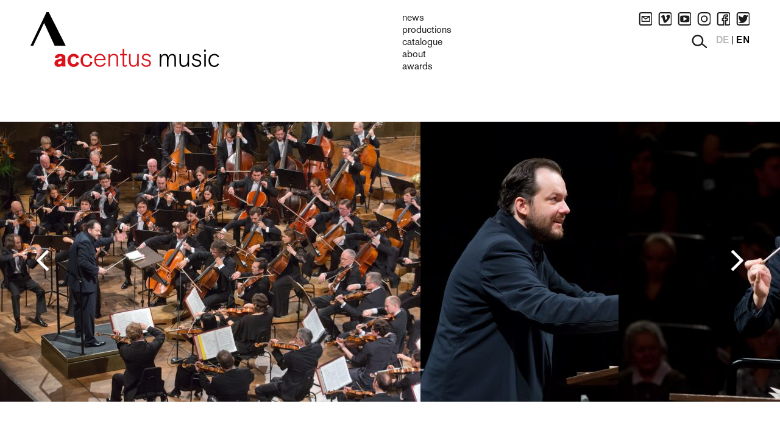

--- FILE ---
content_type: text/html; charset=UTF-8
request_url: https://accentus.com/productions/445/
body_size: 8436
content:
<!DOCTYPE html>
<html lang="en-US">
<head>
<meta charset="UTF-8">
<meta name="viewport" content="width=device-width, initial-scale=1" />

<title>Andris Nelsons and the Gewandhausorchester Leipzig &#8211; Tchaikovsky&#8217;s Pathétique, Mozart, Larcher | ACCENTUS Music</title>
<link rel="profile" href="http://gmpg.org/xfn/11">
<link rel="pingback" href="https://accentus.com/xmlrpc.php">

<meta name='robots' content='max-image-preview:large' />
	<style>img:is([sizes="auto" i], [sizes^="auto," i]) { contain-intrinsic-size: 3000px 1500px }</style>
	<link rel="alternate" type="application/rss+xml" title="ACCENTUS Music &raquo; Feed" href="https://accentus.com/feed/" />
<link rel="alternate" type="application/rss+xml" title="ACCENTUS Music &raquo; Comments Feed" href="https://accentus.com/comments/feed/" />
<link rel='stylesheet' id='wp-block-library-css' href='https://accentus.com/wp-includes/css/dist/block-library/style.css?ver=6.8.3' type='text/css' media='all' />
<style id='classic-theme-styles-inline-css' type='text/css'>
/**
 * These rules are needed for backwards compatibility.
 * They should match the button element rules in the base theme.json file.
 */
.wp-block-button__link {
	color: #ffffff;
	background-color: #32373c;
	border-radius: 9999px; /* 100% causes an oval, but any explicit but really high value retains the pill shape. */

	/* This needs a low specificity so it won't override the rules from the button element if defined in theme.json. */
	box-shadow: none;
	text-decoration: none;

	/* The extra 2px are added to size solids the same as the outline versions.*/
	padding: calc(0.667em + 2px) calc(1.333em + 2px);

	font-size: 1.125em;
}

.wp-block-file__button {
	background: #32373c;
	color: #ffffff;
	text-decoration: none;
}

</style>
<style id='global-styles-inline-css' type='text/css'>
:root{--wp--preset--aspect-ratio--square: 1;--wp--preset--aspect-ratio--4-3: 4/3;--wp--preset--aspect-ratio--3-4: 3/4;--wp--preset--aspect-ratio--3-2: 3/2;--wp--preset--aspect-ratio--2-3: 2/3;--wp--preset--aspect-ratio--16-9: 16/9;--wp--preset--aspect-ratio--9-16: 9/16;--wp--preset--color--black: #000000;--wp--preset--color--cyan-bluish-gray: #abb8c3;--wp--preset--color--white: #ffffff;--wp--preset--color--pale-pink: #f78da7;--wp--preset--color--vivid-red: #cf2e2e;--wp--preset--color--luminous-vivid-orange: #ff6900;--wp--preset--color--luminous-vivid-amber: #fcb900;--wp--preset--color--light-green-cyan: #7bdcb5;--wp--preset--color--vivid-green-cyan: #00d084;--wp--preset--color--pale-cyan-blue: #8ed1fc;--wp--preset--color--vivid-cyan-blue: #0693e3;--wp--preset--color--vivid-purple: #9b51e0;--wp--preset--gradient--vivid-cyan-blue-to-vivid-purple: linear-gradient(135deg,rgba(6,147,227,1) 0%,rgb(155,81,224) 100%);--wp--preset--gradient--light-green-cyan-to-vivid-green-cyan: linear-gradient(135deg,rgb(122,220,180) 0%,rgb(0,208,130) 100%);--wp--preset--gradient--luminous-vivid-amber-to-luminous-vivid-orange: linear-gradient(135deg,rgba(252,185,0,1) 0%,rgba(255,105,0,1) 100%);--wp--preset--gradient--luminous-vivid-orange-to-vivid-red: linear-gradient(135deg,rgba(255,105,0,1) 0%,rgb(207,46,46) 100%);--wp--preset--gradient--very-light-gray-to-cyan-bluish-gray: linear-gradient(135deg,rgb(238,238,238) 0%,rgb(169,184,195) 100%);--wp--preset--gradient--cool-to-warm-spectrum: linear-gradient(135deg,rgb(74,234,220) 0%,rgb(151,120,209) 20%,rgb(207,42,186) 40%,rgb(238,44,130) 60%,rgb(251,105,98) 80%,rgb(254,248,76) 100%);--wp--preset--gradient--blush-light-purple: linear-gradient(135deg,rgb(255,206,236) 0%,rgb(152,150,240) 100%);--wp--preset--gradient--blush-bordeaux: linear-gradient(135deg,rgb(254,205,165) 0%,rgb(254,45,45) 50%,rgb(107,0,62) 100%);--wp--preset--gradient--luminous-dusk: linear-gradient(135deg,rgb(255,203,112) 0%,rgb(199,81,192) 50%,rgb(65,88,208) 100%);--wp--preset--gradient--pale-ocean: linear-gradient(135deg,rgb(255,245,203) 0%,rgb(182,227,212) 50%,rgb(51,167,181) 100%);--wp--preset--gradient--electric-grass: linear-gradient(135deg,rgb(202,248,128) 0%,rgb(113,206,126) 100%);--wp--preset--gradient--midnight: linear-gradient(135deg,rgb(2,3,129) 0%,rgb(40,116,252) 100%);--wp--preset--font-size--small: 13px;--wp--preset--font-size--medium: 20px;--wp--preset--font-size--large: 36px;--wp--preset--font-size--x-large: 42px;--wp--preset--spacing--20: 0.44rem;--wp--preset--spacing--30: 0.67rem;--wp--preset--spacing--40: 1rem;--wp--preset--spacing--50: 1.5rem;--wp--preset--spacing--60: 2.25rem;--wp--preset--spacing--70: 3.38rem;--wp--preset--spacing--80: 5.06rem;--wp--preset--shadow--natural: 6px 6px 9px rgba(0, 0, 0, 0.2);--wp--preset--shadow--deep: 12px 12px 50px rgba(0, 0, 0, 0.4);--wp--preset--shadow--sharp: 6px 6px 0px rgba(0, 0, 0, 0.2);--wp--preset--shadow--outlined: 6px 6px 0px -3px rgba(255, 255, 255, 1), 6px 6px rgba(0, 0, 0, 1);--wp--preset--shadow--crisp: 6px 6px 0px rgba(0, 0, 0, 1);}:where(.is-layout-flex){gap: 0.5em;}:where(.is-layout-grid){gap: 0.5em;}body .is-layout-flex{display: flex;}.is-layout-flex{flex-wrap: wrap;align-items: center;}.is-layout-flex > :is(*, div){margin: 0;}body .is-layout-grid{display: grid;}.is-layout-grid > :is(*, div){margin: 0;}:where(.wp-block-columns.is-layout-flex){gap: 2em;}:where(.wp-block-columns.is-layout-grid){gap: 2em;}:where(.wp-block-post-template.is-layout-flex){gap: 1.25em;}:where(.wp-block-post-template.is-layout-grid){gap: 1.25em;}.has-black-color{color: var(--wp--preset--color--black) !important;}.has-cyan-bluish-gray-color{color: var(--wp--preset--color--cyan-bluish-gray) !important;}.has-white-color{color: var(--wp--preset--color--white) !important;}.has-pale-pink-color{color: var(--wp--preset--color--pale-pink) !important;}.has-vivid-red-color{color: var(--wp--preset--color--vivid-red) !important;}.has-luminous-vivid-orange-color{color: var(--wp--preset--color--luminous-vivid-orange) !important;}.has-luminous-vivid-amber-color{color: var(--wp--preset--color--luminous-vivid-amber) !important;}.has-light-green-cyan-color{color: var(--wp--preset--color--light-green-cyan) !important;}.has-vivid-green-cyan-color{color: var(--wp--preset--color--vivid-green-cyan) !important;}.has-pale-cyan-blue-color{color: var(--wp--preset--color--pale-cyan-blue) !important;}.has-vivid-cyan-blue-color{color: var(--wp--preset--color--vivid-cyan-blue) !important;}.has-vivid-purple-color{color: var(--wp--preset--color--vivid-purple) !important;}.has-black-background-color{background-color: var(--wp--preset--color--black) !important;}.has-cyan-bluish-gray-background-color{background-color: var(--wp--preset--color--cyan-bluish-gray) !important;}.has-white-background-color{background-color: var(--wp--preset--color--white) !important;}.has-pale-pink-background-color{background-color: var(--wp--preset--color--pale-pink) !important;}.has-vivid-red-background-color{background-color: var(--wp--preset--color--vivid-red) !important;}.has-luminous-vivid-orange-background-color{background-color: var(--wp--preset--color--luminous-vivid-orange) !important;}.has-luminous-vivid-amber-background-color{background-color: var(--wp--preset--color--luminous-vivid-amber) !important;}.has-light-green-cyan-background-color{background-color: var(--wp--preset--color--light-green-cyan) !important;}.has-vivid-green-cyan-background-color{background-color: var(--wp--preset--color--vivid-green-cyan) !important;}.has-pale-cyan-blue-background-color{background-color: var(--wp--preset--color--pale-cyan-blue) !important;}.has-vivid-cyan-blue-background-color{background-color: var(--wp--preset--color--vivid-cyan-blue) !important;}.has-vivid-purple-background-color{background-color: var(--wp--preset--color--vivid-purple) !important;}.has-black-border-color{border-color: var(--wp--preset--color--black) !important;}.has-cyan-bluish-gray-border-color{border-color: var(--wp--preset--color--cyan-bluish-gray) !important;}.has-white-border-color{border-color: var(--wp--preset--color--white) !important;}.has-pale-pink-border-color{border-color: var(--wp--preset--color--pale-pink) !important;}.has-vivid-red-border-color{border-color: var(--wp--preset--color--vivid-red) !important;}.has-luminous-vivid-orange-border-color{border-color: var(--wp--preset--color--luminous-vivid-orange) !important;}.has-luminous-vivid-amber-border-color{border-color: var(--wp--preset--color--luminous-vivid-amber) !important;}.has-light-green-cyan-border-color{border-color: var(--wp--preset--color--light-green-cyan) !important;}.has-vivid-green-cyan-border-color{border-color: var(--wp--preset--color--vivid-green-cyan) !important;}.has-pale-cyan-blue-border-color{border-color: var(--wp--preset--color--pale-cyan-blue) !important;}.has-vivid-cyan-blue-border-color{border-color: var(--wp--preset--color--vivid-cyan-blue) !important;}.has-vivid-purple-border-color{border-color: var(--wp--preset--color--vivid-purple) !important;}.has-vivid-cyan-blue-to-vivid-purple-gradient-background{background: var(--wp--preset--gradient--vivid-cyan-blue-to-vivid-purple) !important;}.has-light-green-cyan-to-vivid-green-cyan-gradient-background{background: var(--wp--preset--gradient--light-green-cyan-to-vivid-green-cyan) !important;}.has-luminous-vivid-amber-to-luminous-vivid-orange-gradient-background{background: var(--wp--preset--gradient--luminous-vivid-amber-to-luminous-vivid-orange) !important;}.has-luminous-vivid-orange-to-vivid-red-gradient-background{background: var(--wp--preset--gradient--luminous-vivid-orange-to-vivid-red) !important;}.has-very-light-gray-to-cyan-bluish-gray-gradient-background{background: var(--wp--preset--gradient--very-light-gray-to-cyan-bluish-gray) !important;}.has-cool-to-warm-spectrum-gradient-background{background: var(--wp--preset--gradient--cool-to-warm-spectrum) !important;}.has-blush-light-purple-gradient-background{background: var(--wp--preset--gradient--blush-light-purple) !important;}.has-blush-bordeaux-gradient-background{background: var(--wp--preset--gradient--blush-bordeaux) !important;}.has-luminous-dusk-gradient-background{background: var(--wp--preset--gradient--luminous-dusk) !important;}.has-pale-ocean-gradient-background{background: var(--wp--preset--gradient--pale-ocean) !important;}.has-electric-grass-gradient-background{background: var(--wp--preset--gradient--electric-grass) !important;}.has-midnight-gradient-background{background: var(--wp--preset--gradient--midnight) !important;}.has-small-font-size{font-size: var(--wp--preset--font-size--small) !important;}.has-medium-font-size{font-size: var(--wp--preset--font-size--medium) !important;}.has-large-font-size{font-size: var(--wp--preset--font-size--large) !important;}.has-x-large-font-size{font-size: var(--wp--preset--font-size--x-large) !important;}
:where(.wp-block-post-template.is-layout-flex){gap: 1.25em;}:where(.wp-block-post-template.is-layout-grid){gap: 1.25em;}
:where(.wp-block-columns.is-layout-flex){gap: 2em;}:where(.wp-block-columns.is-layout-grid){gap: 2em;}
:root :where(.wp-block-pullquote){font-size: 1.5em;line-height: 1.6;}
</style>
<link rel='stylesheet' id='accentus-style-css' href='https://accentus.com/wp-content/themes/accentus/style.css?ver=1.1.8' type='text/css' media='all' />
<script type="text/javascript" src="https://accentus.com/wp-content/themes/accentus/js/accentus.js?ver=20140527" id="accentus-js-js"></script>
<link rel="https://api.w.org/" href="https://accentus.com/wp-json/" /><link rel="EditURI" type="application/rsd+xml" title="RSD" href="https://accentus.com/xmlrpc.php?rsd" />
<meta name="generator" content="WordPress 6.8.3" />
<link rel="canonical" href="https://accentus.com/productions/445/" />
<link rel='shortlink' href='https://accentus.com/?p=3934' />
<link rel="alternate" title="oEmbed (JSON)" type="application/json+oembed" href="https://accentus.com/wp-json/oembed/1.0/embed?url=https%3A%2F%2Faccentus.com%2Fproductions%2F445%2F" />
<link rel="alternate" title="oEmbed (XML)" type="text/xml+oembed" href="https://accentus.com/wp-json/oembed/1.0/embed?url=https%3A%2F%2Faccentus.com%2Fproductions%2F445%2F&#038;format=xml" />
        <script>
          // your javscript code goes
        var body = document.querySelector('body');
        function isMobile() {
            return (typeof window.orientation !== "undefined") || (navigator.userAgent.indexOf('IEMobile') !== -1);
        };
        var is_mobile = isMobile();
        
	    console.log('is_mobile: ' + is_mobile);
        </script>
    <style type="text/css">.recentcomments a{display:inline !important;padding:0 !important;margin:0 !important;}</style><link rel="icon" href="https://accentus.com/wp-content/uploads/2024/07/cropped-ACC-Favicon_red_512-32x32.png" sizes="32x32" />
<link rel="icon" href="https://accentus.com/wp-content/uploads/2024/07/cropped-ACC-Favicon_red_512-192x192.png" sizes="192x192" />
<link rel="apple-touch-icon" href="https://accentus.com/wp-content/uploads/2024/07/cropped-ACC-Favicon_red_512-180x180.png" />
<meta name="msapplication-TileImage" content="https://accentus.com/wp-content/uploads/2024/07/cropped-ACC-Favicon_red_512-270x270.png" />
</head>

<body class="wp-singular production-template-default single single-production postid-3934 wp-theme-accentus group-blog">
<div id="page" class="hfeed site">
    <!-- #masthead -->
	<header id="masthead" class="site-header" role="banner">
        <div class="wrapper site-header__inner">
            
            <!-- #site-brand -->
            <a class="site-header__logo-link" href="https://accentus.com/" rel="home">
                <svg class="logo-svg" viewBox="0 0 310 90" role="img">
                    <use xlink:href="https://accentus.com/wp-content/themes/accentus/images/accentus-logo.svg#logo-svg"></use>
                </svg>
            </a>

            <!-- #site-navigation -->
    		<nav id="site-navigation" class="nav" role="navigation">                
                <ul id="menu-main-menu" class="nav-list"><li id="menu-item-2373" class="menu-item menu-item-type-post_type menu-item-object-page current_page_parent menu-item-2373"><a href="https://accentus.com/news/">News</a></li>
<li id="menu-item-80" class="menu-item menu-item-type-post_type_archive menu-item-object-production menu-item-80"><a href="https://accentus.com/productions/">Productions</a></li>
<li id="menu-item-4866" class="menu-item menu-item-type-custom menu-item-object-custom menu-item-has-children menu-item-4866"><a href="http://accentus.com/discs?disc_format=cd,lp">Catalogue</a>
<ul class="sub-menu">
	<li id="menu-item-2319" class="menu-item menu-item-type-custom menu-item-object-custom menu-item-2319"><a href="http://accentus.com/discs?disc_format=cd,lp">CD &#038; LP</a></li>
	<li id="menu-item-2318" class="menu-item menu-item-type-custom menu-item-object-custom menu-item-2318"><a href="http://accentus.com/discs?disc_format=dvd,blu-ray">DVD &#038; BD</a></li>
</ul>
</li>
<li id="menu-item-5036" class="menu-item menu-item-type-post_type menu-item-object-page menu-item-has-children menu-item-5036"><a href="https://accentus.com/company/">About</a>
<ul class="sub-menu">
	<li id="menu-item-4786" class="menu-item menu-item-type-post_type menu-item-object-page menu-item-4786"><a href="https://accentus.com/company/">The Company</a></li>
	<li id="menu-item-4787" class="menu-item menu-item-type-post_type menu-item-object-page menu-item-4787"><a href="https://accentus.com/label/">The Label</a></li>
	<li id="menu-item-78" class="menu-item menu-item-type-post_type_archive menu-item-object-partner menu-item-78"><a href="https://accentus.com/partners/">Partners</a></li>
</ul>
</li>
<li id="menu-item-5052" class="menu-item menu-item-type-post_type_archive menu-item-object-award menu-item-5052"><a href="https://accentus.com/awards/">Awards</a></li>
</ul>            </nav>            
            <!-- #site-navigation-aside -->
            <div class="nav-aside">
                <ul class="social-link-list">
    <li class="social-link-item">
        <a class="social-link contact" href="https://accentus.com/contact">
    </a>
    </li>
    <li class="social-link-item">
        <a class="social-link vimeo" href="https://vimeo.com/accentusmusic" target="_blank"></a>
    </li>
    <li class="social-link-item">
        <a class="social-link youtube" href="http://www.youtube.com/accentusmusic" target="_blank"></a>
    </li>
    <li class="social-link-item">
        <a class="social-link instagram" href="http://www.instagram.com/accentusmusic" target="_blank"></a>
    </li>
    <li class="social-link-item">
        <a class="social-link facebook" href="http://www.facebook.com/AccentusMusic" target="_blank"></a>
    </li>
    <li class="social-link-item">
        <a class="social-link twitter" href="http://twitter.com/accentusmusic" target="_blank"></a>
    </li>
</ul>                
<form class="search-form" role="search" action="https://accentus.com/"  method="get">
	<label class="search-form__label screen-reader-text assistive-text" for="s">Your search</label>
    <input class="search-form__text-input" type="text" name="s" placeholder="Your search" value="" />
	<button class="search-form__submit-btn" type="submit" value=""></button>
</form>

                <div class="language-switch">
                    <button class="language-switch__btn" disabled="" >DE</button>
                    <span class="language-switch__divider">|</span>
                    <button class="language-switch__btn">EN</button>
                </div>
            </div>
            <!-- #secondary-navigation - only visible on mobile  -->
    		<nav id="site-header__secondary-navigation" class="site-header__secondary-nav" role="navigation">          
                <!-- #address - only visible on mobile -->
                <p class="site-header__address">
                    ACCENTUS Music GmbH <br> 
                    Dittrichring 14, D-04109 Leipzig <br> 
                    <a class="site-footer__mail" href="mailto:info@accentus.com">info@accentus.com</a>
                </p>
                <hr>      
                <ul id="menu-footer-menu" class="site-footer__nav-list"><li id="menu-item-332" class="menu-item menu-item-type-post_type menu-item-object-page menu-item-332"><a href="https://accentus.com/imprint/">Imprint</a></li>
<li id="menu-item-4159" class="menu-item menu-item-type-post_type menu-item-object-page menu-item-privacy-policy menu-item-4159"><a rel="privacy-policy" href="https://accentus.com/privacy/">Privacy Policy</a></li>
<li id="menu-item-57" class="menu-item menu-item-type-post_type menu-item-object-page menu-item-57"><a href="https://accentus.com/contact/">Contact</a></li>
<li id="menu-item-58" class="menu-item menu-item-type-post_type menu-item-object-page menu-item-58"><a href="https://accentus.com/newsletter/">Newsletter</a></li>
</ul>                
            </nav>
            <!-- #toggle-menu-btn -->
            <button class="toggle-menu-btn" type="button" ><i class="toggle-menu-btn__icon"></i><span class="screen-reader-text">open menu</span></button>
        </div>
	</header>

	<div id="content" class="site-content">

    
<main id="main" class="site-main production-main" role="main">

    <article id="post-3934" class="production-article post-3934 production type-production status-publish has-post-thumbnail hentry content_category-symphonic composer-wolfgang-amadeus-mozart composer-pyotr-ilyich-tchaikovsky composer-thomas-larcher conductor-andris-nelsons" >
        <header class="entry-header production-article__header">
            <div id="slider" class="slider">
                <ul class="slider__list">
                                        <!-- as first Item the featured Image as current -->
                        <li class="slider__item current">
                            <img src="https://accentus.com/wp-content/uploads/2018/04/180316_GC_AN_38-690x460.jpg" class="slide__img wp-post-image" alt="" decoding="async" fetchpriority="high" srcset="https://accentus.com/wp-content/uploads/2018/04/180316_GC_AN_38-690x460.jpg 690w, https://accentus.com/wp-content/uploads/2018/04/180316_GC_AN_38-1080x720.jpg 1080w, https://accentus.com/wp-content/uploads/2018/04/180316_GC_AN_38-204x136.jpg 204w, https://accentus.com/wp-content/uploads/2018/04/180316_GC_AN_38-768x512.jpg 768w, https://accentus.com/wp-content/uploads/2018/04/180316_GC_AN_38-220x147.jpg 220w, https://accentus.com/wp-content/uploads/2018/04/180316_GC_AN_38-400x267.jpg 400w" sizes="(max-width: 690px) 100vw, 690px" />                        </li>
                                        <!-- all the other slideshow images -->
                                               
                            <li class="slider__item">
                                <img width="690" height="460" src="https://accentus.com/wp-content/uploads/2018/04/180316_GC_AN_43-690x460.jpg" class="slide__img" alt="" decoding="async" srcset="https://accentus.com/wp-content/uploads/2018/04/180316_GC_AN_43-690x460.jpg 690w, https://accentus.com/wp-content/uploads/2018/04/180316_GC_AN_43-1080x720.jpg 1080w, https://accentus.com/wp-content/uploads/2018/04/180316_GC_AN_43-204x136.jpg 204w, https://accentus.com/wp-content/uploads/2018/04/180316_GC_AN_43-768x512.jpg 768w, https://accentus.com/wp-content/uploads/2018/04/180316_GC_AN_43-220x147.jpg 220w, https://accentus.com/wp-content/uploads/2018/04/180316_GC_AN_43-400x267.jpg 400w" sizes="(max-width: 690px) 100vw, 690px" />                            </li>
                           
                            <li class="slider__item">
                                <img width="690" height="460" src="https://accentus.com/wp-content/uploads/2018/04/180316_GC_AN_40-690x460.jpg" class="slide__img" alt="" decoding="async" srcset="https://accentus.com/wp-content/uploads/2018/04/180316_GC_AN_40-690x460.jpg 690w, https://accentus.com/wp-content/uploads/2018/04/180316_GC_AN_40-1080x720.jpg 1080w, https://accentus.com/wp-content/uploads/2018/04/180316_GC_AN_40-204x136.jpg 204w, https://accentus.com/wp-content/uploads/2018/04/180316_GC_AN_40-768x512.jpg 768w, https://accentus.com/wp-content/uploads/2018/04/180316_GC_AN_40-220x147.jpg 220w, https://accentus.com/wp-content/uploads/2018/04/180316_GC_AN_40-400x267.jpg 400w" sizes="(max-width: 690px) 100vw, 690px" />                            </li>
                           
                            <li class="slider__item">
                                <img width="690" height="460" src="https://accentus.com/wp-content/uploads/2018/04/180316_GC_AN_38-690x460.jpg" class="slide__img" alt="" decoding="async" loading="lazy" srcset="https://accentus.com/wp-content/uploads/2018/04/180316_GC_AN_38-690x460.jpg 690w, https://accentus.com/wp-content/uploads/2018/04/180316_GC_AN_38-1080x720.jpg 1080w, https://accentus.com/wp-content/uploads/2018/04/180316_GC_AN_38-204x136.jpg 204w, https://accentus.com/wp-content/uploads/2018/04/180316_GC_AN_38-768x512.jpg 768w, https://accentus.com/wp-content/uploads/2018/04/180316_GC_AN_38-220x147.jpg 220w, https://accentus.com/wp-content/uploads/2018/04/180316_GC_AN_38-400x267.jpg 400w" sizes="auto, (max-width: 690px) 100vw, 690px" />                            </li>
                                                            </ul>
                <button id="slider-btn-right" class="slider__btn slider__btn--right">
                    <svg xmlns="http://www.w3.org/2000/svg" viewBox="0 0 20 34">
                        <path fill="#FFF" d="M.344 3.612L13.849 17 .344 30.388a1.169 1.169 0 00-.344.784c0 .272.137.579.344.783l1.718 1.703c.206.205.515.342.79.342s.584-.137.792-.342l16.013-15.874A1.17 1.17 0 0020 17c0-.272-.137-.579-.344-.783L3.644.341C3.436.136 3.126 0 2.852 0s-.584.136-.79.341L.344 2.044A1.103 1.103 0 000 2.828c0 .273.137.579.344.784"/>
                    </svg>
                </button>
                <button id="slider-btn-left" class="slider__btn slider__btn--left">
                    <svg xmlns="http://www.w3.org/2000/svg" viewBox="0 0 20 34">
                        <path fill="#FFF" d="M19.656 3.612L6.151 17l13.505 13.388c.207.205.344.512.344.784s-.137.579-.344.783l-1.718 1.703c-.206.205-.515.342-.79.342s-.584-.137-.792-.342L.344 17.784A1.167 1.167 0 010 17c0-.272.137-.579.344-.783L16.356.341c.208-.205.518-.341.792-.341s.584.136.79.341l1.718 1.703c.207.205.344.477.344.784 0 .273-.137.579-.344.784"/>
                    </svg>
                </button>
                <div class="slider__control">
                </div>
            </div>
        </header><!-- .entry-header -->

        <div class="entry-content production-article__main wrapper">
    <!-- Sidebar  -->
            <div class="sidebar">
                <div class="production-article__breadcrumb breadcrumb">
                    <p class="breadcrumb__text">production</p>
                    <p class="breadcrumb__text  breadcrumb__production-number">445</p>
                </div>
		                    </div>
    <!-- Beschreibung  -->
            <div class="production-article__beschreibung beschreibung">
                <header class="beschreibung__header beschreibung__header--production entry-header">
                    <h1 class="article__title entry-title">Andris Nelsons and the Gewandhausorchester Leipzig &#8211; Tchaikovsky&#8217;s Pathétique, Mozart, Larcher</h1>                </header><!-- .entry-header -->
                <div class="beschreibung__content beschreibung__content--production entry-content">
                    <p>The Gewandhaus season 2017/18 celebrates two momentous occasions<span id="more-3934"></span>: the appointment of Andris Nelsons to the position of the 21st Gewandhaus Kapellmeister and the 275th anniversary of the inception of the Gewandhausorchester. A four-week festival in February and March 2018 was devoted to the new music director. The closing concert of the festive weeks marked the beginning of the highly promising Tchaikovsky cycle by Andris Nelsons and the Gewandhausorchester. Peter Korfmacher of the <i id="ext-gen5719">Leipziger Volkszeitung</i> commented: “A Tchaikovsky moment of glory with Andris Nelsons [..] With cleverly balanced tempos that can burst out unrestrainedly, and, when in doubt, allow all the pain in the world, but also all the time in the world. With finely balanced dynamics that are not afraid of extremes, leaving room for detail and further development&#8221;. Also, the orchestra performed the new work &#8220;Chiasma&#8221; by Austrian composer Thomas Larcher and Mozart&#8217;s Symphony No. 40 in G Minor.</p>
<p>The concerts of the festival weeks were most promising for a great musical future of the Gewandhausorchester and its new conductor Andris Nelsons. In his own words: “Being appointed as the next Gewandhaus Kapellmeister of the Gewandhausorchester is a completely overwhelming honor. This extraordinary orchestra and its wonderful musicians are unique in so many respects, and particularly in their creation of an exceptional sound world based on an outstanding tradition that is, at its heart, inspirational.”</p>
            <!-- Awards -->
                                    </div><!-- .entry-content -->
        <!-- Daten Tabelle -->
                <table class="beschreibung__facts-table facts-table" >
                                <tr class="facts-table__row">
                <td class="facts-table__label">Works: </td>
                <td class="facts-table__value">Wolfgang Amadé Mozart - Symphony No. 40 in G minor, K. 550<br />
Pyotr Ilyich Tchaikovsky - Symphony No. 6 in B minor, op. 74, "Pathétique"<br />
Thomas Larcher - "Chiasma"</td>
            </tr>
                    <tr class="facts-table__row">
                <td class="facts-table__label">Venue: </td>
                <td class="facts-table__value">Gewandhaus zu Leipzig</td>
            </tr>
                    <tr class="facts-table__row">
                <td class="facts-table__label">Directed by: </td>
                <td class="facts-table__value">Michael Beyer</td>
            </tr>
                    <tr class="facts-table__row">
                <td class="facts-table__label">In Co-production with: </td>
                <td class="facts-table__value">NHK</td>
            </tr>
                    <tr class="facts-table__row">
                <td class="facts-table__label">In Association with: </td>
                <td class="facts-table__value">MDR, Arte Concert</td>
            </tr>
                    <tr class="facts-table__row">
                <td class="facts-table__label">Format: </td>
                <td class="facts-table__value">4K HDR</td>
            </tr>
                    <tr class="facts-table__row">
                <td class="facts-table__label">Sound: </td>
                <td class="facts-table__value">Stereo</td>
            </tr>
                    <tr class="facts-table__row">
                <td class="facts-table__label">Duration: </td>
                <td class="facts-table__value">90 minutes</td>
            </tr>
                    <tr class="facts-table__row">
                <td class="facts-table__label">Year: </td>
                <td class="facts-table__value">2018</td>
            </tr>
                                </table>
        <!-- Video      -->
                            </div>
        </div><!-- .entry-content -->
    </article><!-- #post-## -->

    <div class="wrapper">
        <a class="back-link" href="javascript:history.back()">Back to list</a>
    </div>
</main><!-- #main -->

	</div><!-- #content -->

	<footer id="colophon" class="site-footer" role="contentinfo">
		<div class="site-footer__inner wrapper">
			<!-- #site-brand -->
			<a class="site-footer__logo-link" href="https://accentus.com/" rel="home">			
				<svg class="site-footer__logo-svg" viewBox="0 0 310 90" role="img">
                    <use xlink:href="https://accentus.com/wp-content/themes/accentus/images/accentus-logo.svg#logo-svg"></use>
                </svg>
			</a>
			<p class="site-footer__copyright">&copy; 2026 accentus</p>
			
            <!-- #secondary-navigation -->
    		<nav id="secondary-navigation" class="site-footer__nav" role="navigation">                
    			<ul id="menu-footer-menu-1" class="site-footer__nav-list"><li class="menu-item menu-item-type-post_type menu-item-object-page menu-item-332"><a href="https://accentus.com/imprint/">Imprint</a></li>
<li class="menu-item menu-item-type-post_type menu-item-object-page menu-item-privacy-policy menu-item-4159"><a rel="privacy-policy" href="https://accentus.com/privacy/">Privacy Policy</a></li>
<li class="menu-item menu-item-type-post_type menu-item-object-page menu-item-57"><a href="https://accentus.com/contact/">Contact</a></li>
<li class="menu-item menu-item-type-post_type menu-item-object-page menu-item-58"><a href="https://accentus.com/newsletter/">Newsletter</a></li>
</ul>            </nav>
			<p class="site-footer__address">
				ACCENTUS Music GmbH <br> 
				Dittrichring 14, D-04109 Leipzig <br> 
				<a class="site-footer__mail" href="mailto:info@accentus.com">info@accentus.com</a>
			</p>
			<button class="site-footer__up-btn" onClick="window.scrollTo({ top: 0, behavior: 'smooth'});" type="button" ></button>
		</div><!-- .site-info -->
	</footer><!-- #colophon -->

</div><!-- #page -->
<script type="speculationrules">
{"prefetch":[{"source":"document","where":{"and":[{"href_matches":"\/*"},{"not":{"href_matches":["\/wp-*.php","\/wp-admin\/*","\/wp-content\/uploads\/*","\/wp-content\/*","\/wp-content\/plugins\/*","\/wp-content\/themes\/accentus\/*","\/*\\?(.+)"]}},{"not":{"selector_matches":"a[rel~=\"nofollow\"]"}},{"not":{"selector_matches":".no-prefetch, .no-prefetch a"}}]},"eagerness":"conservative"}]}
</script>
<style id='core-block-supports-inline-css' type='text/css'>
/**
 * Core styles: block-supports
 */

</style>
<script type="text/javascript" src="https://accentus.com/wp-content/themes/accentus/js/custom-slider.js?ver=20200217" id="custom-slider-js-js"></script>
<script type="text/javascript" src="https://accentus.com/wp-content/themes/accentus/js/rangetouch.js?ver=2020" id="rangetouch-js-js"></script>

</body>
</html>

<script>    
// EventListener hinzufügen
window.addEventListener("load", onWindowLoad);

function onWindowLoad(event) {
    window.removeEventListener("load", onWindowLoad, false); // Listener entfernen, da nicht mehr benötigt
        
    customSlider(); 

}
</script>

--- FILE ---
content_type: image/svg+xml
request_url: https://accentus.com/wp-content/themes/accentus/images/accentus-logo.svg
body_size: 4721
content:
<svg class="logo-svg" xmlns="http://www.w3.org/2000/svg" viewBox="0 0 310 90">
<g id="logo-svg">
  <path class="signet-path" d="M26.291 0L0 55.181h4.52l17.898-37.439 17.251 37.439h18.198L29.981 0zM307.148 84.341c-1.198 2.229-2.953 3.43-5.521 3.43-4.662 0-6.716-3.901-6.716-8.489 0-4.459 2.225-8.488 6.933-8.488 2.396 0 4.621 1.158 5.52 3.429l2.354-.555c-1.072-2.829-3.382-5.145-7.748-5.145-5.731 0-9.796 4.2-9.796 10.889 0 6.301 3.594 10.589 9.371 10.589 4.62 0 6.93-2.443 8.173-5.059l-2.57-.601zm-19.423-15.306h-2.482v20.452h2.482V69.035zm-23.316 15.477c2.182 5.233 6.503 5.488 8.215 5.488 5.735 0 7.617-3.772 7.617-6.131 0-3.171-2.055-5.229-5.647-5.96l-2.14-.428c-1.756-.343-4.279-.901-4.279-3.302 0-1.241.556-3.43 4.706-3.43 2.056 0 4.493.688 4.965 3.043l2.396-.642c-.17-.688-.643-2.188-2.226-3.3-1.882-1.329-4.405-1.329-5.005-1.329-1.799 0-4.15.43-5.563 1.714-1.627 1.456-1.755 3.431-1.755 4.156 0 3.005 2.14 4.418 5.307 5.104l2.396.514c3.38.729 4.406 1.93 4.406 3.688 0 1.8-1.283 3.988-5.22 3.988-3.808 0-5.349-2.618-5.691-4.031l-2.482.858zm-4.13 4.975V69.035h-2.524v10.334c0 2.1-.127 4.242-1.369 5.959-1.626 2.229-3.808 2.271-4.834 2.271-2.996 0-3.896-1.759-4.236-3.001-.299-1.158-.343-2.487-.343-4.972V69.035h-2.566v10.033c0 3.214.126 5.144.555 6.56.899 2.83 3.468 4.33 6.291 4.33 3.465 0 5.391-1.63 6.503-4.159v3.688h2.523zm-21.617 0V78.381c0-4.543-.085-7.201-2.311-8.745-1.069-.771-2.31-1.025-3.679-1.025-3.338 0-4.922 1.842-5.563 3.04-.259.43-.515.941-.813 2.06-.086-1.03-.258-1.588-.429-2.018-.471-1.156-1.925-3.082-5.179-3.082-2.694 0-5.562 1.5-6.074 4.67v-4.245h-2.524v20.452h2.524v-8.235c0-3.942.042-5.742 1.026-7.585 1.326-2.445 3.423-2.745 4.535-2.745 1.326 0 2.612.516 3.296 1.758.599 1.113.641 2.742.641 5.443v11.364h2.482v-8.534c0-3.514.042-5.102.813-6.731.939-2.013 2.524-3.3 4.792-3.3.428 0 1.584 0 2.524.729 1.285.988 1.412 2.571 1.412 5.018v12.819h2.527z"/>
  <path class="accentus-path" fill="#DB121B" d="M181.789 84.352c2.184 5.229 6.505 5.487 8.214 5.487 5.735 0 7.62-3.774 7.62-6.133 0-3.172-2.055-5.23-5.649-5.96l-2.141-.43c-1.756-.342-4.279-.899-4.279-3.3 0-1.243.557-3.432 4.708-3.432 2.053 0 4.491.684 4.962 3.044l2.399-.643c-.175-.688-.645-2.188-2.226-3.302-1.885-1.329-4.409-1.329-5.008-1.329-1.797 0-4.151.43-5.563 1.716-1.627 1.456-1.753 3.429-1.753 4.157 0 3.001 2.139 4.418 5.304 5.105l2.396.517c3.382.726 4.409 1.929 4.409 3.685 0 1.801-1.285 3.987-5.221 3.987-3.809 0-5.348-2.612-5.689-4.029l-2.483.86zm-4.13 4.971V68.872h-2.524v10.332c0 2.101-.13 4.246-1.369 5.961-1.626 2.229-3.81 2.273-4.837 2.273-2.995 0-3.893-1.758-4.234-3.004-.3-1.155-.342-2.484-.342-4.972v-10.59h-2.569v10.032c0 3.217.129 5.146.558 6.56.898 2.83 3.465 4.33 6.289 4.33 3.468 0 5.393-1.629 6.505-4.159v3.688h2.523zm-23.965-18.309h4.493v-2.142h-4.493v-8.706h-2.441v8.706h-4.276v2.142h4.276v13.508c0 1.113.045 2.618.299 3.344.645 1.8 2.525 1.845 3.253 1.845 1.754 0 2.824-.517 3.381-.945v-2.572c-.77.559-1.797 1.289-2.824 1.289-1.498 0-1.668-1.329-1.668-2.488V71.014zm-9.837 18.309V77.704c0-2.83-.044-4.288-.728-5.748-.644-1.413-2.395-3.514-6.205-3.514-4.962 0-6.247 3.514-6.418 4.074v-3.645h-2.525v20.451h2.525V77.617c0-3.73 1.88-6.903 6.118-6.903 1.37 0 3.465.43 4.238 2.403.471 1.199.471 2.828.471 5.571v10.635h2.524zm-36.342-12.305c.3-2.872 2.226-6.392 6.547-6.392 2.225 0 5.733 1.117 6.333 6.392h-12.88zm-.045 2.099h15.835v-.384c0-5.317-3.423-10.378-9.203-10.378-4.75 0-9.412 3.559-9.412 10.549 0 3.559 1.452 10.935 9.753 10.935 5.779 0 7.92-3.816 8.861-5.916l-2.354-.688c-1.968 3.905-4.794 4.288-6.635 4.288-5.561 0-6.846-4.759-6.846-7.802v-.604zm-9.447 2.575c-.384 3.172-1.88 5.618-5.732 5.618-4.15 0-6.29-3.347-6.29-8.151 0-6.131 2.995-8.19 6.076-8.19 2.995 0 4.963 1.677 5.476 4.636l3.768-.346c-.515-2.915-3.21-6.775-9.287-6.775-6.503 0-9.797 4.846-9.797 10.893 0 6.176 3.635 10.593 9.968 10.593 4.621 0 8.388-2.059 9.499-7.936l-3.681-.342zm-22.226-.31c-.363.977-1.462 3.991-4.916 3.991-3.295 0-5.123-2.812-5.123-6.356 0-3.381 1.707-6.312 5-6.312 2.644 0 4.064 1.709 4.633 3.46l4.35-2.033c-.771-1.918-3.457-5.787-8.741-5.787-6.707 0-10.285 5.501-10.285 10.793 0 6.071 4.068 10.796 10.043 10.796 4.064 0 7.763-2.32 9.186-6.354l-4.147-2.198zm-24.252-1.706v.89c0 2.854-1.771 4.94-4.08 4.94-1.696 0-2.274-1.354-2.274-2.048 0-.886.501-1.853 2.542-2.509l3.812-1.273zm6.395 9.647c-.501-.732-.578-1.39-.578-3.127V74.428c0-4.861-5.199-5.791-8.666-5.791-4.389 0-8.472 1.815-8.472 6.256h5.928c.157-.891.618-2.354 3.121-2.354 2.159 0 2.272 1.737 2.272 2.431v1.117c-4.428.847-6.547 1.272-7.931 1.852-2.504 1.044-4.238 3.284-4.238 5.793 0 2.892 2.002 6.134 6.584 6.134 3.082 0 4.585-1.313 6.162-2.352v1.811h5.818z"/>
  <path class="music-path" d="M286.333 65.194c.888 0 1.604-.884 1.604-1.968 0-1.086-.717-1.965-1.604-1.965-.886 0-1.605.879-1.605 1.965 0 1.085.719 1.968 1.605 1.968"/>
</g>
</svg>

--- FILE ---
content_type: text/javascript
request_url: https://accentus.com/wp-content/themes/accentus/js/rangetouch.js?ver=2020
body_size: 3573
content:
!function(e,t){"object"==typeof exports&&"undefined"!=typeof module?module.exports=t():"function"==typeof define&&define.amd?define("RangeTouch",t):e.RangeTouch=t()}(this,function(){"use strict";function e(e,t){for(var n=0;n<t.length;n++){var r=t[n];r.enumerable=r.enumerable||!1,r.configurable=!0,"value"in r&&(r.writable=!0),Object.defineProperty(e,r.key,r)}}var t={addCSS:!0,thumbWidth:15,watch:!0};var n=function(e){return null!=e?e.constructor:null},r=function(e,t){return!!(e&&t&&e instanceof t)},u=function(e){return null==e},i=function(e){return n(e)===Object},o=function(e){return n(e)===String},a=function(e){return Array.isArray(e)},c=function(e){return r(e,NodeList)},l={nullOrUndefined:u,object:i,number:function(e){return n(e)===Number&&!Number.isNaN(e)},string:o,boolean:function(e){return n(e)===Boolean},function:function(e){return n(e)===Function},array:a,nodeList:c,element:function(e){return r(e,Element)},event:function(e){return r(e,Event)},empty:function(e){return u(e)||(o(e)||a(e)||c(e))&&!e.length||i(e)&&!Object.keys(e).length}};function s(e,t){if(1>t){var n=function(e){var t="".concat(e).match(/(?:\.(\d+))?(?:[eE]([+-]?\d+))?$/);return t?Math.max(0,(t[1]?t[1].length:0)-(t[2]?+t[2]:0)):0}(t);return parseFloat(e.toFixed(n))}return Math.round(e/t)*t}return function(){function n(e,r){(function(e,t){if(!(e instanceof t))throw new TypeError("Cannot call a class as a function")})(this,n),l.element(e)?this.element=e:l.string(e)&&(this.element=document.querySelector(e)),l.element(this.element)&&l.empty(this.element.rangeTouch)&&(this.config=Object.assign({},t,r),this.init())}return r=n,i=[{key:"setup",value:function(e){var r=1<arguments.length&&void 0!==arguments[1]?arguments[1]:{},u=null;if(l.empty(e)||l.string(e)?u=Array.from(document.querySelectorAll(l.string(e)?e:'input[type="range"]')):l.element(e)?u=[e]:l.nodeList(e)?u=Array.from(e):l.array(e)&&(u=e.filter(l.element)),l.empty(u))return null;var i=Object.assign({},t,r);l.string(e)&&i.watch&&new MutationObserver(function(t){Array.from(t).forEach(function(t){Array.from(t.addedNodes).forEach(function(t){l.element(t)&&function(e,t){return function(){return Array.from(document.querySelectorAll(t)).includes(this)}.call(e,t)}(t,e)&&new n(t,i)})})}).observe(document.body,{childList:!0,subtree:!0});return u.map(function(e){return new n(e,r)})}},{key:"enabled",get:function(){return"ontouchstart"in document.documentElement}}],(u=[{key:"init",value:function(){n.enabled&&(this.config.addCSS&&(this.element.style.userSelect="none",this.element.style.webKitUserSelect="none",this.element.style.touchAction="manipulation"),this.listeners(!0),this.element.rangeTouch=this)}},{key:"destroy",value:function(){n.enabled&&(this.listeners(!1),this.element.rangeTouch=null)}},{key:"listeners",value:function(e){var t=this,n=e?"addEventListener":"removeEventListener";["touchstart","touchmove","touchend"].forEach(function(e){t.element[n](e,function(e){return t.set(e)},!1)})}},{key:"get",value:function(e){if(!n.enabled||!l.event(e))return null;var t,r=e.target,u=e.changedTouches[0],i=parseFloat(r.getAttribute("min"))||0,o=parseFloat(r.getAttribute("max"))||100,a=parseFloat(r.getAttribute("step"))||1,c=r.getBoundingClientRect(),f=100/c.width*(this.config.thumbWidth/2)/100;return 0>(t=100/c.width*(u.clientX-c.left))?t=0:100<t&&(t=100),50>t?t-=(100-2*t)*f:50<t&&(t+=2*(t-50)*f),i+s(t/100*(o-i),a)}},{key:"set",value:function(e){n.enabled&&l.event(e)&&!e.target.disabled&&(e.preventDefault(),e.target.value=this.get(e),function(e,t){if(e&&t){var n=new Event(t);e.dispatchEvent(n)}}(e.target,"touchend"===e.type?"change":"input"))}}])&&e(r.prototype,u),i&&e(r,i),n;var r,u,i}()});